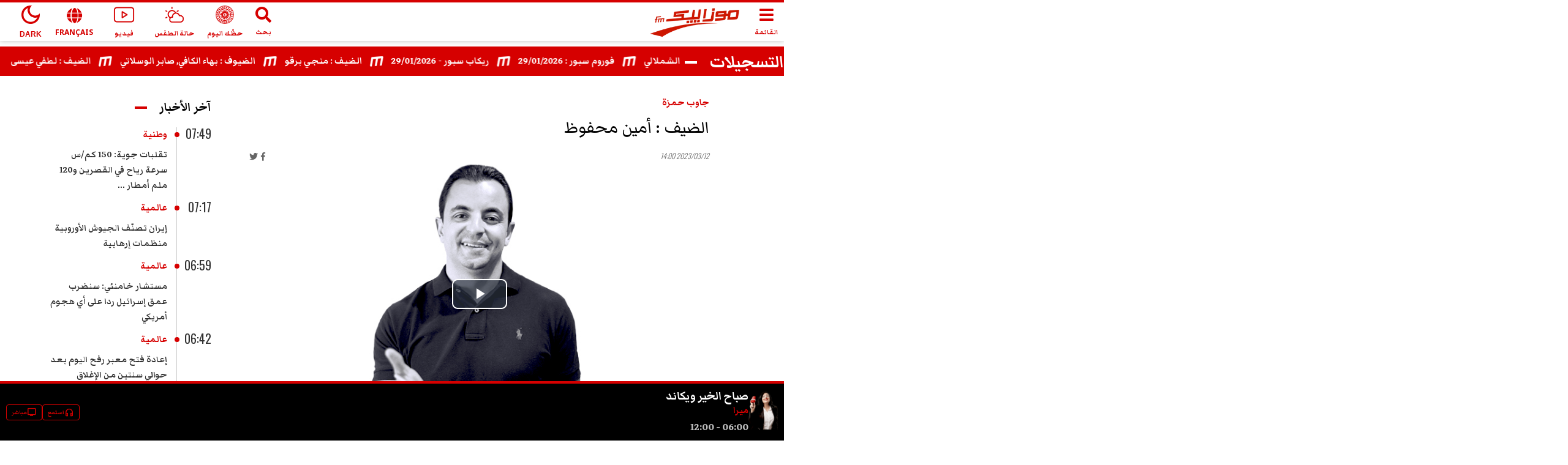

--- FILE ---
content_type: text/html; charset=utf-8
request_url: https://www.mosaiquefm.net/ar/podcast/%D8%AC%D8%A7%D9%88%D8%A8-%D8%AD%D9%85%D8%B2%D8%A9/701813/%D8%A7%D9%84%D8%B6%D9%8A%D9%81-%D8%A3%D9%85%D9%8A%D9%86-%D9%85%D8%AD%D9%81%D9%88%D8%B8
body_size: 6716
content:
<!DOCTYPE html><html dir="rtl" lang="ar"><head><meta charSet="utf-8"/><meta name="viewport" content="width=device-width"/><title>الضيف : أمين محفوظ  | Mosaique FM</title><meta name="robots" content="index,follow"/><meta name="theme-color" content="#d60000"/><link rel="alternate" media="only screen and (max-width: 600px)" href="https://www.mosaiquefm.net/amp/ar/podcast/%25D8%25AC%25D8%25A7%25D9%2588%25D8%25A8-%25D8%25AD%25D9%2585%25D8%25B2%25D8%25A9/701813/%25D8%25A7%25D9%2584%25D8%25B6%25D9%258A%25D9%2581-%25D8%25A3%25D9%2585%25D9%258A%25D9%2586-%25D9%2585%25D8%25AD%25D9%2581%25D9%2588%25D8%25B8"/><meta name="twitter:card" content="summary_large_image"/><meta name="twitter:site" content="@Mosaique FM"/><meta name="twitter:creator" content="@Mosaique FM"/><meta property="fb:app_id" content="4887303034665533"/><meta property="og:title" content="الضيف : أمين محفوظ "/><meta property="og:url" content="https://www.mosaiquefm.net/ar/podcast/%D8%AC%D8%A7%D9%88%D8%A8-%D8%AD%D9%85%D8%B2%D8%A9/701813/%D8%A7%D9%84%D8%B6%D9%8A%D9%81-%D8%A3%D9%85%D9%8A%D9%86-%D9%85%D8%AD%D9%81%D9%88%D8%B8"/><meta property="og:type" content="article"/><meta property="og:image" content="https://content.mosaiquefm.net/uploads/emission/1631975481_media.jpg"/><meta property="og:locale" content="ar"/><meta property="og:site_name" content="Mosaique FM"/><link rel="canonical" href="https://www.mosaiquefm.net/ar/podcast/%25D8%25AC%25D8%25A7%25D9%2588%25D8%25A8-%25D8%25AD%25D9%2585%25D8%25B2%25D8%25A9/701813/%25D8%25A7%25D9%2584%25D8%25B6%25D9%258A%25D9%2581-%25D8%25A3%25D9%2585%25D9%258A%25D9%2586-%25D9%2585%25D8%25AD%25D9%2581%25D9%2588%25D8%25B8"/><meta name="robots" content="max-image-preview:large"/><meta name="twitter:description" content=""/><meta name="twitter:title" content="الضيف : أمين محفوظ "/><meta name="twitter:image" content="https://content.mosaiquefm.net/uploads/emission/1631975481_media.jpg"/><meta name="fb:pages" content="346593403645"/><meta name="facebook-domain-verification" content="wreqx7kjowp0zq90v9y205xtcdk1by"/><link rel="amphtml" href="https://www.mosaiquefm.net/amp/ar/podcast/%D8%AC%D8%A7%D9%88%D8%A8-%D8%AD%D9%85%D8%B2%D8%A9/701813/%D8%A7%D9%84%D8%B6%D9%8A%D9%81-%D8%A3%D9%85%D9%8A%D9%86-%D9%85%D8%AD%D9%81%D9%88%D8%B8"/><script>
        var _paq = window._paq = window._paq || [];
        /* tracker methods like "setCustomDimension" should be called before "trackPageView" */
        _paq.push(['trackPageView']);
        _paq.push(['enableLinkTracking']);
        (function() {
          var u="//matomo.uk.oxa.cloud/";
          _paq.push(['setTrackerUrl', u+'matomo.php']);
          _paq.push(['setSiteId', '2']);
          var d=document, g=d.createElement('script'), s=d.getElementsByTagName('script')[0];
          g.async=true; g.src=u+'matomo.js'; s.parentNode.insertBefore(g,s);
        })()
      </script><script>
        !function(f,b,e,v,n,t,s)
        {if(f.fbq)return;n=f.fbq=function(){n.callMethod?
        n.callMethod.apply(n,arguments):n.queue.push(arguments)};
        if(!f._fbq)f._fbq=n;n.push=n;n.loaded=!0;n.version='2.0';
        n.queue=[];t=b.createElement(e);t.async=!0;
        t.src=v;s=b.getElementsByTagName(e)[0];
        s.parentNode.insertBefore(t,s)}(window, document,'script',
        'https://connect.facebook.net/en_US/fbevents.js');
        fbq('init', '1336921154120505');
        fbq('track', 'PageView');
      </script><script async="" src="https://www.googletagmanager.com/gtag/js?id=G-02SR06BC6H"></script><script>
        window.dataLayer = window.dataLayer || [];
        function gtag(){dataLayer.push(arguments)}
        gtag('js', new Date());
        gtag('config', 'G-02SR06BC6H');
      </script><meta name="next-head-count" content="25"/><link rel="preconnect" href="https://use.fontawesome.com"/><link rel="preconnect" href="https://fonts.googleapis.com"/><link rel="preconnect" href="https://fonts.gstatic.com" crossorigin=""/><link rel="stylesheet" href="https://use.fontawesome.com/releases/v5.8.1/css/all.css"/><meta name="language" content="ar"/><link rel="shortcut icon" href="/favicon.ico"/><script src="//imasdk.googleapis.com/js/sdkloader/ima3.js"></script><link rel="preconnect" href="https://fonts.gstatic.com" crossorigin /><link rel="preload" href="/_next/static/css/6f67886d486c052f.css" as="style"/><link rel="stylesheet" href="/_next/static/css/6f67886d486c052f.css" data-n-g=""/><noscript data-n-css=""></noscript><script defer="" nomodule="" src="/_next/static/chunks/polyfills-c67a75d1b6f99dc8.js"></script><script src="/_next/static/chunks/webpack-f1aa729b6d14995c.js" defer=""></script><script src="/_next/static/chunks/framework-e7b0cc19935701c0.js" defer=""></script><script src="/_next/static/chunks/main-ea89b3f782994f0c.js" defer=""></script><script src="/_next/static/chunks/pages/_app-aee1d3d7cbdadbd7.js" defer=""></script><script src="/_next/static/chunks/75fc9c18-19578c7b07f53632.js" defer=""></script><script src="/_next/static/chunks/8751-70d44bce01ff587e.js" defer=""></script><script src="/_next/static/chunks/pages/podcast/%5Bcategory%5D/%5Bid%5D/%5Bslug%5D-3da31c172b89646b.js" defer=""></script><script src="/_next/static/u21tvru-Dhi1u3jeotC_W/_buildManifest.js" defer=""></script><script src="/_next/static/u21tvru-Dhi1u3jeotC_W/_ssgManifest.js" defer=""></script><style data-href="https://fonts.googleapis.com/css2?family=Material+Symbols+Outlined">@font-face{font-family:'Material Symbols Outlined';font-style:normal;font-weight:400;src:url(https://fonts.gstatic.com/s/materialsymbolsoutlined/v295/kJF1BvYX7BgnkSrUwT8OhrdQw4oELdPIeeII9v6oDMzByHX9rA6RzaxHMPdY43zj-jCxv3fzvRNU22ZXGJpEpjC_1v-p_4MrImHCIJIZrDCvHOel.woff) format('woff')}.material-symbols-outlined{font-family:'Material Symbols Outlined';font-weight:normal;font-style:normal;font-size:24px;line-height:1;letter-spacing:normal;text-transform:none;display:inline-block;white-space:nowrap;word-wrap:normal;direction:ltr;font-feature-settings:'liga'}@font-face{font-family:'Material Symbols Outlined';font-style:normal;font-weight:400;src:url(https://fonts.gstatic.com/s/materialsymbolsoutlined/v295/kJF1BvYX7BgnkSrUwT8OhrdQw4oELdPIeeII9v6oDMzByHX9rA6RzaxHMPdY43zj-jCxv3fzvRNU22ZXGJpEpjC_1v-p_4MrImHCIJIZrDCvHOelbd5zrDAt.woff) format('woff')}.material-symbols-outlined{font-family:'Material Symbols Outlined';font-weight:normal;font-style:normal;font-size:24px;line-height:1;letter-spacing:normal;text-transform:none;display:inline-block;white-space:nowrap;word-wrap:normal;direction:ltr;-webkit-font-feature-settings:'liga';-webkit-font-smoothing:antialiased}</style><style data-href="https://fonts.googleapis.com/css2?family=Markazi+Text:wght@400;500;600;700&family=Oswald:wght@200;300;400;500;600;700&display=swap">@font-face{font-family:'Markazi Text';font-style:normal;font-weight:400;font-display:swap;src:url(https://fonts.gstatic.com/s/markazitext/v28/sykh-ydym6AtQaiEtX7yhqb_rV1k_81ZVYYZtfSQT4A.woff) format('woff')}@font-face{font-family:'Markazi Text';font-style:normal;font-weight:500;font-display:swap;src:url(https://fonts.gstatic.com/s/markazitext/v28/sykh-ydym6AtQaiEtX7yhqb_rV1k_81ZVYYZtcaQT4A.woff) format('woff')}@font-face{font-family:'Markazi Text';font-style:normal;font-weight:600;font-display:swap;src:url(https://fonts.gstatic.com/s/markazitext/v28/sykh-ydym6AtQaiEtX7yhqb_rV1k_81ZVYYZtSqXT4A.woff) format('woff')}@font-face{font-family:'Markazi Text';font-style:normal;font-weight:700;font-display:swap;src:url(https://fonts.gstatic.com/s/markazitext/v28/sykh-ydym6AtQaiEtX7yhqb_rV1k_81ZVYYZtROXT4A.woff) format('woff')}@font-face{font-family:'Oswald';font-style:normal;font-weight:200;font-display:swap;src:url(https://fonts.gstatic.com/s/oswald/v57/TK3_WkUHHAIjg75cFRf3bXL8LICs13FvgUI.woff) format('woff')}@font-face{font-family:'Oswald';font-style:normal;font-weight:300;font-display:swap;src:url(https://fonts.gstatic.com/s/oswald/v57/TK3_WkUHHAIjg75cFRf3bXL8LICs169vgUI.woff) format('woff')}@font-face{font-family:'Oswald';font-style:normal;font-weight:400;font-display:swap;src:url(https://fonts.gstatic.com/s/oswald/v57/TK3_WkUHHAIjg75cFRf3bXL8LICs1_FvgUI.woff) format('woff')}@font-face{font-family:'Oswald';font-style:normal;font-weight:500;font-display:swap;src:url(https://fonts.gstatic.com/s/oswald/v57/TK3_WkUHHAIjg75cFRf3bXL8LICs18NvgUI.woff) format('woff')}@font-face{font-family:'Oswald';font-style:normal;font-weight:600;font-display:swap;src:url(https://fonts.gstatic.com/s/oswald/v57/TK3_WkUHHAIjg75cFRf3bXL8LICs1y9ogUI.woff) format('woff')}@font-face{font-family:'Oswald';font-style:normal;font-weight:700;font-display:swap;src:url(https://fonts.gstatic.com/s/oswald/v57/TK3_WkUHHAIjg75cFRf3bXL8LICs1xZogUI.woff) format('woff')}@font-face{font-family:'Markazi Text';font-style:normal;font-weight:400;font-display:swap;src:url(https://fonts.gstatic.com/s/markazitext/v28/syk0-ydym6AtQaiEtX7yhqbVpHWVBVLqUqsY.woff2) format('woff2');unicode-range:U+0600-06FF,U+0750-077F,U+0870-088E,U+0890-0891,U+0897-08E1,U+08E3-08FF,U+200C-200E,U+2010-2011,U+204F,U+2E41,U+FB50-FDFF,U+FE70-FE74,U+FE76-FEFC,U+102E0-102FB,U+10E60-10E7E,U+10EC2-10EC4,U+10EFC-10EFF,U+1EE00-1EE03,U+1EE05-1EE1F,U+1EE21-1EE22,U+1EE24,U+1EE27,U+1EE29-1EE32,U+1EE34-1EE37,U+1EE39,U+1EE3B,U+1EE42,U+1EE47,U+1EE49,U+1EE4B,U+1EE4D-1EE4F,U+1EE51-1EE52,U+1EE54,U+1EE57,U+1EE59,U+1EE5B,U+1EE5D,U+1EE5F,U+1EE61-1EE62,U+1EE64,U+1EE67-1EE6A,U+1EE6C-1EE72,U+1EE74-1EE77,U+1EE79-1EE7C,U+1EE7E,U+1EE80-1EE89,U+1EE8B-1EE9B,U+1EEA1-1EEA3,U+1EEA5-1EEA9,U+1EEAB-1EEBB,U+1EEF0-1EEF1}@font-face{font-family:'Markazi Text';font-style:normal;font-weight:400;font-display:swap;src:url(https://fonts.gstatic.com/s/markazitext/v28/syk0-ydym6AtQaiEtX7yhqbVrnWVBVLqUqsY.woff2) format('woff2');unicode-range:U+0102-0103,U+0110-0111,U+0128-0129,U+0168-0169,U+01A0-01A1,U+01AF-01B0,U+0300-0301,U+0303-0304,U+0308-0309,U+0323,U+0329,U+1EA0-1EF9,U+20AB}@font-face{font-family:'Markazi Text';font-style:normal;font-weight:400;font-display:swap;src:url(https://fonts.gstatic.com/s/markazitext/v28/syk0-ydym6AtQaiEtX7yhqbVr3WVBVLqUqsY.woff2) format('woff2');unicode-range:U+0100-02BA,U+02BD-02C5,U+02C7-02CC,U+02CE-02D7,U+02DD-02FF,U+0304,U+0308,U+0329,U+1D00-1DBF,U+1E00-1E9F,U+1EF2-1EFF,U+2020,U+20A0-20AB,U+20AD-20C0,U+2113,U+2C60-2C7F,U+A720-A7FF}@font-face{font-family:'Markazi Text';font-style:normal;font-weight:400;font-display:swap;src:url(https://fonts.gstatic.com/s/markazitext/v28/syk0-ydym6AtQaiEtX7yhqbVoXWVBVLqUg.woff2) format('woff2');unicode-range:U+0000-00FF,U+0131,U+0152-0153,U+02BB-02BC,U+02C6,U+02DA,U+02DC,U+0304,U+0308,U+0329,U+2000-206F,U+20AC,U+2122,U+2191,U+2193,U+2212,U+2215,U+FEFF,U+FFFD}@font-face{font-family:'Markazi Text';font-style:normal;font-weight:500;font-display:swap;src:url(https://fonts.gstatic.com/s/markazitext/v28/syk0-ydym6AtQaiEtX7yhqbVpHWVBVLqUqsY.woff2) format('woff2');unicode-range:U+0600-06FF,U+0750-077F,U+0870-088E,U+0890-0891,U+0897-08E1,U+08E3-08FF,U+200C-200E,U+2010-2011,U+204F,U+2E41,U+FB50-FDFF,U+FE70-FE74,U+FE76-FEFC,U+102E0-102FB,U+10E60-10E7E,U+10EC2-10EC4,U+10EFC-10EFF,U+1EE00-1EE03,U+1EE05-1EE1F,U+1EE21-1EE22,U+1EE24,U+1EE27,U+1EE29-1EE32,U+1EE34-1EE37,U+1EE39,U+1EE3B,U+1EE42,U+1EE47,U+1EE49,U+1EE4B,U+1EE4D-1EE4F,U+1EE51-1EE52,U+1EE54,U+1EE57,U+1EE59,U+1EE5B,U+1EE5D,U+1EE5F,U+1EE61-1EE62,U+1EE64,U+1EE67-1EE6A,U+1EE6C-1EE72,U+1EE74-1EE77,U+1EE79-1EE7C,U+1EE7E,U+1EE80-1EE89,U+1EE8B-1EE9B,U+1EEA1-1EEA3,U+1EEA5-1EEA9,U+1EEAB-1EEBB,U+1EEF0-1EEF1}@font-face{font-family:'Markazi Text';font-style:normal;font-weight:500;font-display:swap;src:url(https://fonts.gstatic.com/s/markazitext/v28/syk0-ydym6AtQaiEtX7yhqbVrnWVBVLqUqsY.woff2) format('woff2');unicode-range:U+0102-0103,U+0110-0111,U+0128-0129,U+0168-0169,U+01A0-01A1,U+01AF-01B0,U+0300-0301,U+0303-0304,U+0308-0309,U+0323,U+0329,U+1EA0-1EF9,U+20AB}@font-face{font-family:'Markazi Text';font-style:normal;font-weight:500;font-display:swap;src:url(https://fonts.gstatic.com/s/markazitext/v28/syk0-ydym6AtQaiEtX7yhqbVr3WVBVLqUqsY.woff2) format('woff2');unicode-range:U+0100-02BA,U+02BD-02C5,U+02C7-02CC,U+02CE-02D7,U+02DD-02FF,U+0304,U+0308,U+0329,U+1D00-1DBF,U+1E00-1E9F,U+1EF2-1EFF,U+2020,U+20A0-20AB,U+20AD-20C0,U+2113,U+2C60-2C7F,U+A720-A7FF}@font-face{font-family:'Markazi Text';font-style:normal;font-weight:500;font-display:swap;src:url(https://fonts.gstatic.com/s/markazitext/v28/syk0-ydym6AtQaiEtX7yhqbVoXWVBVLqUg.woff2) format('woff2');unicode-range:U+0000-00FF,U+0131,U+0152-0153,U+02BB-02BC,U+02C6,U+02DA,U+02DC,U+0304,U+0308,U+0329,U+2000-206F,U+20AC,U+2122,U+2191,U+2193,U+2212,U+2215,U+FEFF,U+FFFD}@font-face{font-family:'Markazi Text';font-style:normal;font-weight:600;font-display:swap;src:url(https://fonts.gstatic.com/s/markazitext/v28/syk0-ydym6AtQaiEtX7yhqbVpHWVBVLqUqsY.woff2) format('woff2');unicode-range:U+0600-06FF,U+0750-077F,U+0870-088E,U+0890-0891,U+0897-08E1,U+08E3-08FF,U+200C-200E,U+2010-2011,U+204F,U+2E41,U+FB50-FDFF,U+FE70-FE74,U+FE76-FEFC,U+102E0-102FB,U+10E60-10E7E,U+10EC2-10EC4,U+10EFC-10EFF,U+1EE00-1EE03,U+1EE05-1EE1F,U+1EE21-1EE22,U+1EE24,U+1EE27,U+1EE29-1EE32,U+1EE34-1EE37,U+1EE39,U+1EE3B,U+1EE42,U+1EE47,U+1EE49,U+1EE4B,U+1EE4D-1EE4F,U+1EE51-1EE52,U+1EE54,U+1EE57,U+1EE59,U+1EE5B,U+1EE5D,U+1EE5F,U+1EE61-1EE62,U+1EE64,U+1EE67-1EE6A,U+1EE6C-1EE72,U+1EE74-1EE77,U+1EE79-1EE7C,U+1EE7E,U+1EE80-1EE89,U+1EE8B-1EE9B,U+1EEA1-1EEA3,U+1EEA5-1EEA9,U+1EEAB-1EEBB,U+1EEF0-1EEF1}@font-face{font-family:'Markazi Text';font-style:normal;font-weight:600;font-display:swap;src:url(https://fonts.gstatic.com/s/markazitext/v28/syk0-ydym6AtQaiEtX7yhqbVrnWVBVLqUqsY.woff2) format('woff2');unicode-range:U+0102-0103,U+0110-0111,U+0128-0129,U+0168-0169,U+01A0-01A1,U+01AF-01B0,U+0300-0301,U+0303-0304,U+0308-0309,U+0323,U+0329,U+1EA0-1EF9,U+20AB}@font-face{font-family:'Markazi Text';font-style:normal;font-weight:600;font-display:swap;src:url(https://fonts.gstatic.com/s/markazitext/v28/syk0-ydym6AtQaiEtX7yhqbVr3WVBVLqUqsY.woff2) format('woff2');unicode-range:U+0100-02BA,U+02BD-02C5,U+02C7-02CC,U+02CE-02D7,U+02DD-02FF,U+0304,U+0308,U+0329,U+1D00-1DBF,U+1E00-1E9F,U+1EF2-1EFF,U+2020,U+20A0-20AB,U+20AD-20C0,U+2113,U+2C60-2C7F,U+A720-A7FF}@font-face{font-family:'Markazi Text';font-style:normal;font-weight:600;font-display:swap;src:url(https://fonts.gstatic.com/s/markazitext/v28/syk0-ydym6AtQaiEtX7yhqbVoXWVBVLqUg.woff2) format('woff2');unicode-range:U+0000-00FF,U+0131,U+0152-0153,U+02BB-02BC,U+02C6,U+02DA,U+02DC,U+0304,U+0308,U+0329,U+2000-206F,U+20AC,U+2122,U+2191,U+2193,U+2212,U+2215,U+FEFF,U+FFFD}@font-face{font-family:'Markazi Text';font-style:normal;font-weight:700;font-display:swap;src:url(https://fonts.gstatic.com/s/markazitext/v28/syk0-ydym6AtQaiEtX7yhqbVpHWVBVLqUqsY.woff2) format('woff2');unicode-range:U+0600-06FF,U+0750-077F,U+0870-088E,U+0890-0891,U+0897-08E1,U+08E3-08FF,U+200C-200E,U+2010-2011,U+204F,U+2E41,U+FB50-FDFF,U+FE70-FE74,U+FE76-FEFC,U+102E0-102FB,U+10E60-10E7E,U+10EC2-10EC4,U+10EFC-10EFF,U+1EE00-1EE03,U+1EE05-1EE1F,U+1EE21-1EE22,U+1EE24,U+1EE27,U+1EE29-1EE32,U+1EE34-1EE37,U+1EE39,U+1EE3B,U+1EE42,U+1EE47,U+1EE49,U+1EE4B,U+1EE4D-1EE4F,U+1EE51-1EE52,U+1EE54,U+1EE57,U+1EE59,U+1EE5B,U+1EE5D,U+1EE5F,U+1EE61-1EE62,U+1EE64,U+1EE67-1EE6A,U+1EE6C-1EE72,U+1EE74-1EE77,U+1EE79-1EE7C,U+1EE7E,U+1EE80-1EE89,U+1EE8B-1EE9B,U+1EEA1-1EEA3,U+1EEA5-1EEA9,U+1EEAB-1EEBB,U+1EEF0-1EEF1}@font-face{font-family:'Markazi Text';font-style:normal;font-weight:700;font-display:swap;src:url(https://fonts.gstatic.com/s/markazitext/v28/syk0-ydym6AtQaiEtX7yhqbVrnWVBVLqUqsY.woff2) format('woff2');unicode-range:U+0102-0103,U+0110-0111,U+0128-0129,U+0168-0169,U+01A0-01A1,U+01AF-01B0,U+0300-0301,U+0303-0304,U+0308-0309,U+0323,U+0329,U+1EA0-1EF9,U+20AB}@font-face{font-family:'Markazi Text';font-style:normal;font-weight:700;font-display:swap;src:url(https://fonts.gstatic.com/s/markazitext/v28/syk0-ydym6AtQaiEtX7yhqbVr3WVBVLqUqsY.woff2) format('woff2');unicode-range:U+0100-02BA,U+02BD-02C5,U+02C7-02CC,U+02CE-02D7,U+02DD-02FF,U+0304,U+0308,U+0329,U+1D00-1DBF,U+1E00-1E9F,U+1EF2-1EFF,U+2020,U+20A0-20AB,U+20AD-20C0,U+2113,U+2C60-2C7F,U+A720-A7FF}@font-face{font-family:'Markazi Text';font-style:normal;font-weight:700;font-display:swap;src:url(https://fonts.gstatic.com/s/markazitext/v28/syk0-ydym6AtQaiEtX7yhqbVoXWVBVLqUg.woff2) format('woff2');unicode-range:U+0000-00FF,U+0131,U+0152-0153,U+02BB-02BC,U+02C6,U+02DA,U+02DC,U+0304,U+0308,U+0329,U+2000-206F,U+20AC,U+2122,U+2191,U+2193,U+2212,U+2215,U+FEFF,U+FFFD}@font-face{font-family:'Oswald';font-style:normal;font-weight:200;font-display:swap;src:url(https://fonts.gstatic.com/s/oswald/v57/TK3iWkUHHAIjg752FD8Gl-1PK62t.woff2) format('woff2');unicode-range:U+0460-052F,U+1C80-1C8A,U+20B4,U+2DE0-2DFF,U+A640-A69F,U+FE2E-FE2F}@font-face{font-family:'Oswald';font-style:normal;font-weight:200;font-display:swap;src:url(https://fonts.gstatic.com/s/oswald/v57/TK3iWkUHHAIjg752HT8Gl-1PK62t.woff2) format('woff2');unicode-range:U+0301,U+0400-045F,U+0490-0491,U+04B0-04B1,U+2116}@font-face{font-family:'Oswald';font-style:normal;font-weight:200;font-display:swap;src:url(https://fonts.gstatic.com/s/oswald/v57/TK3iWkUHHAIjg752Fj8Gl-1PK62t.woff2) format('woff2');unicode-range:U+0102-0103,U+0110-0111,U+0128-0129,U+0168-0169,U+01A0-01A1,U+01AF-01B0,U+0300-0301,U+0303-0304,U+0308-0309,U+0323,U+0329,U+1EA0-1EF9,U+20AB}@font-face{font-family:'Oswald';font-style:normal;font-weight:200;font-display:swap;src:url(https://fonts.gstatic.com/s/oswald/v57/TK3iWkUHHAIjg752Fz8Gl-1PK62t.woff2) format('woff2');unicode-range:U+0100-02BA,U+02BD-02C5,U+02C7-02CC,U+02CE-02D7,U+02DD-02FF,U+0304,U+0308,U+0329,U+1D00-1DBF,U+1E00-1E9F,U+1EF2-1EFF,U+2020,U+20A0-20AB,U+20AD-20C0,U+2113,U+2C60-2C7F,U+A720-A7FF}@font-face{font-family:'Oswald';font-style:normal;font-weight:200;font-display:swap;src:url(https://fonts.gstatic.com/s/oswald/v57/TK3iWkUHHAIjg752GT8Gl-1PKw.woff2) format('woff2');unicode-range:U+0000-00FF,U+0131,U+0152-0153,U+02BB-02BC,U+02C6,U+02DA,U+02DC,U+0304,U+0308,U+0329,U+2000-206F,U+20AC,U+2122,U+2191,U+2193,U+2212,U+2215,U+FEFF,U+FFFD}@font-face{font-family:'Oswald';font-style:normal;font-weight:300;font-display:swap;src:url(https://fonts.gstatic.com/s/oswald/v57/TK3iWkUHHAIjg752FD8Gl-1PK62t.woff2) format('woff2');unicode-range:U+0460-052F,U+1C80-1C8A,U+20B4,U+2DE0-2DFF,U+A640-A69F,U+FE2E-FE2F}@font-face{font-family:'Oswald';font-style:normal;font-weight:300;font-display:swap;src:url(https://fonts.gstatic.com/s/oswald/v57/TK3iWkUHHAIjg752HT8Gl-1PK62t.woff2) format('woff2');unicode-range:U+0301,U+0400-045F,U+0490-0491,U+04B0-04B1,U+2116}@font-face{font-family:'Oswald';font-style:normal;font-weight:300;font-display:swap;src:url(https://fonts.gstatic.com/s/oswald/v57/TK3iWkUHHAIjg752Fj8Gl-1PK62t.woff2) format('woff2');unicode-range:U+0102-0103,U+0110-0111,U+0128-0129,U+0168-0169,U+01A0-01A1,U+01AF-01B0,U+0300-0301,U+0303-0304,U+0308-0309,U+0323,U+0329,U+1EA0-1EF9,U+20AB}@font-face{font-family:'Oswald';font-style:normal;font-weight:300;font-display:swap;src:url(https://fonts.gstatic.com/s/oswald/v57/TK3iWkUHHAIjg752Fz8Gl-1PK62t.woff2) format('woff2');unicode-range:U+0100-02BA,U+02BD-02C5,U+02C7-02CC,U+02CE-02D7,U+02DD-02FF,U+0304,U+0308,U+0329,U+1D00-1DBF,U+1E00-1E9F,U+1EF2-1EFF,U+2020,U+20A0-20AB,U+20AD-20C0,U+2113,U+2C60-2C7F,U+A720-A7FF}@font-face{font-family:'Oswald';font-style:normal;font-weight:300;font-display:swap;src:url(https://fonts.gstatic.com/s/oswald/v57/TK3iWkUHHAIjg752GT8Gl-1PKw.woff2) format('woff2');unicode-range:U+0000-00FF,U+0131,U+0152-0153,U+02BB-02BC,U+02C6,U+02DA,U+02DC,U+0304,U+0308,U+0329,U+2000-206F,U+20AC,U+2122,U+2191,U+2193,U+2212,U+2215,U+FEFF,U+FFFD}@font-face{font-family:'Oswald';font-style:normal;font-weight:400;font-display:swap;src:url(https://fonts.gstatic.com/s/oswald/v57/TK3iWkUHHAIjg752FD8Gl-1PK62t.woff2) format('woff2');unicode-range:U+0460-052F,U+1C80-1C8A,U+20B4,U+2DE0-2DFF,U+A640-A69F,U+FE2E-FE2F}@font-face{font-family:'Oswald';font-style:normal;font-weight:400;font-display:swap;src:url(https://fonts.gstatic.com/s/oswald/v57/TK3iWkUHHAIjg752HT8Gl-1PK62t.woff2) format('woff2');unicode-range:U+0301,U+0400-045F,U+0490-0491,U+04B0-04B1,U+2116}@font-face{font-family:'Oswald';font-style:normal;font-weight:400;font-display:swap;src:url(https://fonts.gstatic.com/s/oswald/v57/TK3iWkUHHAIjg752Fj8Gl-1PK62t.woff2) format('woff2');unicode-range:U+0102-0103,U+0110-0111,U+0128-0129,U+0168-0169,U+01A0-01A1,U+01AF-01B0,U+0300-0301,U+0303-0304,U+0308-0309,U+0323,U+0329,U+1EA0-1EF9,U+20AB}@font-face{font-family:'Oswald';font-style:normal;font-weight:400;font-display:swap;src:url(https://fonts.gstatic.com/s/oswald/v57/TK3iWkUHHAIjg752Fz8Gl-1PK62t.woff2) format('woff2');unicode-range:U+0100-02BA,U+02BD-02C5,U+02C7-02CC,U+02CE-02D7,U+02DD-02FF,U+0304,U+0308,U+0329,U+1D00-1DBF,U+1E00-1E9F,U+1EF2-1EFF,U+2020,U+20A0-20AB,U+20AD-20C0,U+2113,U+2C60-2C7F,U+A720-A7FF}@font-face{font-family:'Oswald';font-style:normal;font-weight:400;font-display:swap;src:url(https://fonts.gstatic.com/s/oswald/v57/TK3iWkUHHAIjg752GT8Gl-1PKw.woff2) format('woff2');unicode-range:U+0000-00FF,U+0131,U+0152-0153,U+02BB-02BC,U+02C6,U+02DA,U+02DC,U+0304,U+0308,U+0329,U+2000-206F,U+20AC,U+2122,U+2191,U+2193,U+2212,U+2215,U+FEFF,U+FFFD}@font-face{font-family:'Oswald';font-style:normal;font-weight:500;font-display:swap;src:url(https://fonts.gstatic.com/s/oswald/v57/TK3iWkUHHAIjg752FD8Gl-1PK62t.woff2) format('woff2');unicode-range:U+0460-052F,U+1C80-1C8A,U+20B4,U+2DE0-2DFF,U+A640-A69F,U+FE2E-FE2F}@font-face{font-family:'Oswald';font-style:normal;font-weight:500;font-display:swap;src:url(https://fonts.gstatic.com/s/oswald/v57/TK3iWkUHHAIjg752HT8Gl-1PK62t.woff2) format('woff2');unicode-range:U+0301,U+0400-045F,U+0490-0491,U+04B0-04B1,U+2116}@font-face{font-family:'Oswald';font-style:normal;font-weight:500;font-display:swap;src:url(https://fonts.gstatic.com/s/oswald/v57/TK3iWkUHHAIjg752Fj8Gl-1PK62t.woff2) format('woff2');unicode-range:U+0102-0103,U+0110-0111,U+0128-0129,U+0168-0169,U+01A0-01A1,U+01AF-01B0,U+0300-0301,U+0303-0304,U+0308-0309,U+0323,U+0329,U+1EA0-1EF9,U+20AB}@font-face{font-family:'Oswald';font-style:normal;font-weight:500;font-display:swap;src:url(https://fonts.gstatic.com/s/oswald/v57/TK3iWkUHHAIjg752Fz8Gl-1PK62t.woff2) format('woff2');unicode-range:U+0100-02BA,U+02BD-02C5,U+02C7-02CC,U+02CE-02D7,U+02DD-02FF,U+0304,U+0308,U+0329,U+1D00-1DBF,U+1E00-1E9F,U+1EF2-1EFF,U+2020,U+20A0-20AB,U+20AD-20C0,U+2113,U+2C60-2C7F,U+A720-A7FF}@font-face{font-family:'Oswald';font-style:normal;font-weight:500;font-display:swap;src:url(https://fonts.gstatic.com/s/oswald/v57/TK3iWkUHHAIjg752GT8Gl-1PKw.woff2) format('woff2');unicode-range:U+0000-00FF,U+0131,U+0152-0153,U+02BB-02BC,U+02C6,U+02DA,U+02DC,U+0304,U+0308,U+0329,U+2000-206F,U+20AC,U+2122,U+2191,U+2193,U+2212,U+2215,U+FEFF,U+FFFD}@font-face{font-family:'Oswald';font-style:normal;font-weight:600;font-display:swap;src:url(https://fonts.gstatic.com/s/oswald/v57/TK3iWkUHHAIjg752FD8Gl-1PK62t.woff2) format('woff2');unicode-range:U+0460-052F,U+1C80-1C8A,U+20B4,U+2DE0-2DFF,U+A640-A69F,U+FE2E-FE2F}@font-face{font-family:'Oswald';font-style:normal;font-weight:600;font-display:swap;src:url(https://fonts.gstatic.com/s/oswald/v57/TK3iWkUHHAIjg752HT8Gl-1PK62t.woff2) format('woff2');unicode-range:U+0301,U+0400-045F,U+0490-0491,U+04B0-04B1,U+2116}@font-face{font-family:'Oswald';font-style:normal;font-weight:600;font-display:swap;src:url(https://fonts.gstatic.com/s/oswald/v57/TK3iWkUHHAIjg752Fj8Gl-1PK62t.woff2) format('woff2');unicode-range:U+0102-0103,U+0110-0111,U+0128-0129,U+0168-0169,U+01A0-01A1,U+01AF-01B0,U+0300-0301,U+0303-0304,U+0308-0309,U+0323,U+0329,U+1EA0-1EF9,U+20AB}@font-face{font-family:'Oswald';font-style:normal;font-weight:600;font-display:swap;src:url(https://fonts.gstatic.com/s/oswald/v57/TK3iWkUHHAIjg752Fz8Gl-1PK62t.woff2) format('woff2');unicode-range:U+0100-02BA,U+02BD-02C5,U+02C7-02CC,U+02CE-02D7,U+02DD-02FF,U+0304,U+0308,U+0329,U+1D00-1DBF,U+1E00-1E9F,U+1EF2-1EFF,U+2020,U+20A0-20AB,U+20AD-20C0,U+2113,U+2C60-2C7F,U+A720-A7FF}@font-face{font-family:'Oswald';font-style:normal;font-weight:600;font-display:swap;src:url(https://fonts.gstatic.com/s/oswald/v57/TK3iWkUHHAIjg752GT8Gl-1PKw.woff2) format('woff2');unicode-range:U+0000-00FF,U+0131,U+0152-0153,U+02BB-02BC,U+02C6,U+02DA,U+02DC,U+0304,U+0308,U+0329,U+2000-206F,U+20AC,U+2122,U+2191,U+2193,U+2212,U+2215,U+FEFF,U+FFFD}@font-face{font-family:'Oswald';font-style:normal;font-weight:700;font-display:swap;src:url(https://fonts.gstatic.com/s/oswald/v57/TK3iWkUHHAIjg752FD8Gl-1PK62t.woff2) format('woff2');unicode-range:U+0460-052F,U+1C80-1C8A,U+20B4,U+2DE0-2DFF,U+A640-A69F,U+FE2E-FE2F}@font-face{font-family:'Oswald';font-style:normal;font-weight:700;font-display:swap;src:url(https://fonts.gstatic.com/s/oswald/v57/TK3iWkUHHAIjg752HT8Gl-1PK62t.woff2) format('woff2');unicode-range:U+0301,U+0400-045F,U+0490-0491,U+04B0-04B1,U+2116}@font-face{font-family:'Oswald';font-style:normal;font-weight:700;font-display:swap;src:url(https://fonts.gstatic.com/s/oswald/v57/TK3iWkUHHAIjg752Fj8Gl-1PK62t.woff2) format('woff2');unicode-range:U+0102-0103,U+0110-0111,U+0128-0129,U+0168-0169,U+01A0-01A1,U+01AF-01B0,U+0300-0301,U+0303-0304,U+0308-0309,U+0323,U+0329,U+1EA0-1EF9,U+20AB}@font-face{font-family:'Oswald';font-style:normal;font-weight:700;font-display:swap;src:url(https://fonts.gstatic.com/s/oswald/v57/TK3iWkUHHAIjg752Fz8Gl-1PK62t.woff2) format('woff2');unicode-range:U+0100-02BA,U+02BD-02C5,U+02C7-02CC,U+02CE-02D7,U+02DD-02FF,U+0304,U+0308,U+0329,U+1D00-1DBF,U+1E00-1E9F,U+1EF2-1EFF,U+2020,U+20A0-20AB,U+20AD-20C0,U+2113,U+2C60-2C7F,U+A720-A7FF}@font-face{font-family:'Oswald';font-style:normal;font-weight:700;font-display:swap;src:url(https://fonts.gstatic.com/s/oswald/v57/TK3iWkUHHAIjg752GT8Gl-1PKw.woff2) format('woff2');unicode-range:U+0000-00FF,U+0131,U+0152-0153,U+02BB-02BC,U+02C6,U+02DA,U+02DC,U+0304,U+0308,U+0329,U+2000-206F,U+20AC,U+2122,U+2191,U+2193,U+2212,U+2215,U+FEFF,U+FFFD}</style></head><body class="ar"><div id="__next"><noscript><img height='1' width='1' style="display:none" src="https://www.facebook.com/tr?id=1336921154120505&ev=PageView&noscript=1" /></noscript><div class="ar"><main><div class="ads adsMega"><div class="container"><div id="div-gpt-ad-1427365914458-0" class="" style="width:1000px;height:300px"></div></div></div><section><div class="container"><div class="row"><div class="col-lg-9"><div class="item"><article class="article"></article></div><div class="ads adsMiddle"><div id="div-gpt-ad-1612427494741-0" class=""></div></div><div class="box similars"><div class="row"><div class="col-xl-3 col-md-4 col-6"></div><div class="col-xl-3 col-md-4 col-6"></div><div class="col-xl-3 col-md-4 col-6"></div><div class="col-xl-3 col-md-4 col-6"></div><div class="col-xl-3 col-md-4 col-6"></div><div class="col-xl-3 col-md-4 col-6"></div><div class="col-xl-3 col-md-4 col-6"></div><div class="col-xl-3 col-md-4 col-6"></div></div></div></div><div class="col-lg-3 hidden-md sideBar"><div class="ads adsPave adsBox"><div class="adsContent"><div id="div-gpt-ad-1427365951148-0" class=""></div></div></div></div></div></div></section></main></div></div><script id="__NEXT_DATA__" type="application/json">{"props":{"pageProps":{"pagedata":{"seo":{"type":"article","title":"الضيف : أمين محفوظ ","description":"","image":"https://content.mosaiquefm.net/uploads/emission/1631975481_media.jpg","link":"/ar/podcast/%D8%AC%D8%A7%D9%88%D8%A8-%D8%AD%D9%85%D8%B2%D8%A9/701813/%D8%A7%D9%84%D8%B6%D9%8A%D9%81-%D8%A3%D9%85%D9%8A%D9%86-%D9%85%D8%AD%D9%81%D9%88%D8%B8"},"podcast":{"title":"الضيف : أمين محفوظ ","description":"","image":"https://content.mosaiquefm.net/uploads/emission/1631975481_media.jpg","alt":null,"media":"https://content.mosaiquefm.net/uploads/media/media/167862854112_media.mp3","startPublish":{"date":"2023-03-12 14:00:00.000000","timezone_type":3,"timezone":"Africa/Tunis"},"link":"/ar/podcast/%D8%AC%D8%A7%D9%88%D8%A8-%D8%AD%D9%85%D8%B2%D8%A9/701813/%D8%A7%D9%84%D8%B6%D9%8A%D9%81-%D8%A3%D9%85%D9%8A%D9%86-%D9%85%D8%AD%D9%81%D9%88%D8%B8","emission":{"label":"جاوب حمزة ","link":"/ar/podcasts/%D8%AC%D8%A7%D9%88%D8%A8-%D8%AD%D9%85%D8%B2%D8%A9/335"}},"similars":[{"eslug":"جاوب-حمزة","eimage":"1631975481_media.jpg","hslug":null,"id":717200,"title":"الضيف : جليلة بكار","slug":"الضيف-جليلة-بكار","seoAlt":null,"image":"https://content.mosaiquefm.net/uploads/emission/1631975481_media.jpg","startPublish":{"date":"2023-06-25 14:00:00.000000","timezone_type":3,"timezone":"Africa/Tunis"},"link":"/ar/podcast/%D8%AC%D8%A7%D9%88%D8%A8-%D8%AD%D9%85%D8%B2%D8%A9/717200/%D8%A7%D9%84%D8%B6%D9%8A%D9%81-%D8%AC%D9%84%D9%8A%D9%84%D8%A9-%D8%A8%D9%83%D8%A7%D8%B1"},{"eslug":"جاوب-حمزة","eimage":"1631975481_media.jpg","hslug":null,"id":715343,"title":"الضيف : عياض بن عاشور","slug":"الضيف-عياض-بن-عاشور","seoAlt":null,"image":"https://content.mosaiquefm.net/uploads/emission/1631975481_media.jpg","startPublish":{"date":"2023-06-11 14:00:00.000000","timezone_type":3,"timezone":"Africa/Tunis"},"link":"/ar/podcast/%D8%AC%D8%A7%D9%88%D8%A8-%D8%AD%D9%85%D8%B2%D8%A9/715343/%D8%A7%D9%84%D8%B6%D9%8A%D9%81-%D8%B9%D9%8A%D8%A7%D8%B6-%D8%A8%D9%86-%D8%B9%D8%A7%D8%B4%D9%88%D8%B1"},{"eslug":"جاوب-حمزة","eimage":"1631975481_media.jpg","hslug":null,"id":714263,"title":"الضيف : عبد الجليل بوقرة","slug":"الضيف-عبد-الجليل-بوقرة","seoAlt":null,"image":"https://content.mosaiquefm.net/uploads/emission/1631975481_media.jpg","startPublish":{"date":"2023-06-04 14:00:00.000000","timezone_type":3,"timezone":"Africa/Tunis"},"link":"/ar/podcast/%D8%AC%D8%A7%D9%88%D8%A8-%D8%AD%D9%85%D8%B2%D8%A9/714263/%D8%A7%D9%84%D8%B6%D9%8A%D9%81-%D8%B9%D8%A8%D8%AF-%D8%A7%D9%84%D8%AC%D9%84%D9%8A%D9%84-%D8%A8%D9%88%D9%82%D8%B1%D8%A9"},{"eslug":"جاوب-حمزة","eimage":"1631975481_media.jpg","hslug":null,"id":713111,"title":"الضيف: سليم اللغماني","slug":"الضيف-سليم-اللغماني","seoAlt":null,"image":"https://content.mosaiquefm.net/uploads/emission/1631975481_media.jpg","startPublish":{"date":"2023-05-28 14:00:00.000000","timezone_type":3,"timezone":"Africa/Tunis"},"link":"/ar/podcast/%D8%AC%D8%A7%D9%88%D8%A8-%D8%AD%D9%85%D8%B2%D8%A9/713111/%D8%A7%D9%84%D8%B6%D9%8A%D9%81-%D8%B3%D9%84%D9%8A%D9%85-%D8%A7%D9%84%D9%84%D8%BA%D9%85%D8%A7%D9%86%D9%8A"},{"eslug":"جاوب-حمزة","eimage":"1631975481_media.jpg","hslug":null,"id":711887,"title":"الضيف : حسين العباسي","slug":"الضيف-حسين-العباسي","seoAlt":null,"image":"https://content.mosaiquefm.net/uploads/emission/1631975481_media.jpg","startPublish":{"date":"2023-05-21 14:00:00.000000","timezone_type":3,"timezone":"Africa/Tunis"},"link":"/ar/podcast/%D8%AC%D8%A7%D9%88%D8%A8-%D8%AD%D9%85%D8%B2%D8%A9/711887/%D8%A7%D9%84%D8%B6%D9%8A%D9%81-%D8%AD%D8%B3%D9%8A%D9%86-%D8%A7%D9%84%D8%B9%D8%A8%D8%A7%D8%B3%D9%8A"},{"eslug":"جاوب-حمزة","eimage":"1631975481_media.jpg","hslug":null,"id":711146,"title":"الضيف : بوجمعة الرميلي","slug":"الضيف-بوجمعة-الرميلي","seoAlt":null,"image":"https://content.mosaiquefm.net/uploads/emission/1631975481_media.jpg","startPublish":{"date":"2023-05-14 14:00:00.000000","timezone_type":3,"timezone":"Africa/Tunis"},"link":"/ar/podcast/%D8%AC%D8%A7%D9%88%D8%A8-%D8%AD%D9%85%D8%B2%D8%A9/711146/%D8%A7%D9%84%D8%B6%D9%8A%D9%81-%D8%A8%D9%88%D8%AC%D9%85%D8%B9%D8%A9-%D8%A7%D9%84%D8%B1%D9%85%D9%8A%D9%84%D9%8A"},{"eslug":"جاوب-حمزة","eimage":"1631975481_media.jpg","hslug":null,"id":710171,"title":"الضيف : نادر الحمامي","slug":"الضيف-نادر-الحمامي","seoAlt":null,"image":"https://content.mosaiquefm.net/uploads/emission/1631975481_media.jpg","startPublish":{"date":"2023-05-07 14:00:00.000000","timezone_type":3,"timezone":"Africa/Tunis"},"link":"/ar/podcast/%D8%AC%D8%A7%D9%88%D8%A8-%D8%AD%D9%85%D8%B2%D8%A9/710171/%D8%A7%D9%84%D8%B6%D9%8A%D9%81-%D9%86%D8%A7%D8%AF%D8%B1-%D8%A7%D9%84%D8%AD%D9%85%D8%A7%D9%85%D9%8A"},{"eslug":"جاوب-حمزة","eimage":"1631975481_media.jpg","hslug":null,"id":708962,"title":"الضيف : محمد الشريف فرجاني","slug":"الضيف-محمد-الشريف-فرجاني","seoAlt":null,"image":"https://content.mosaiquefm.net/uploads/emission/1631975481_media.jpg","startPublish":{"date":"2023-04-30 14:00:00.000000","timezone_type":3,"timezone":"Africa/Tunis"},"link":"/ar/podcast/%D8%AC%D8%A7%D9%88%D8%A8-%D8%AD%D9%85%D8%B2%D8%A9/708962/%D8%A7%D9%84%D8%B6%D9%8A%D9%81-%D9%85%D8%AD%D9%85%D8%AF-%D8%A7%D9%84%D8%B4%D8%B1%D9%8A%D9%81-%D9%81%D8%B1%D8%AC%D8%A7%D9%86%D9%8A"}]},"__lang":"ar","__namespaces":{"common":{"_author_mfm":"فريق التحرير موزاييك اف ام","All headings":"جميع الفقرات","All programs":"جميع البرامج","All rights reserved":"كل الحقوق محفوظة","An error has occurred. Please retry again":"حدث خطأ. يرجى إعادة المحاولة مرة أخرى","An error has occurred. Please retry later":"حدث خطأ. يرجى إعادة المحاولة لاحقًا","April":"افريل","aquarius":"الدلو","aries":"الحمل","Articles":"مقالات","August":"اوت","By":"من قبل","Classment":"الترتيب","Classement Ligue 1":"الرابطة المحترفة الأولى","Day":"يوم","Day_sport":"الجولة","December":"ديسمبر","Elections":"الإنتخابات","Emissions":"البرامج","February":"فيفري","Friday":"الجمعة","Group A":"المجموعة أ","Group B":"المجموعة ب","Groups - Day":"المجموعات - الجولة","in":"في","In the news":"الأولى","January":"جانفي","July":"جويلية","June":"جوان","Last news":"آخر الأخبار","March":"مارس","May":"ماي","Menu":"القائمة","Monday":"الاثنين","Mosaique FM":"موزاييك أف.أم","Most read":"الأكثر قراءة","News":"الاخبار","November":"نوفمبر","October":"اكتوبر","On the same subject":"اقرا أيضا","Phone":"رقم الهاتف","Photos":"صور","pisces":"الحوت","Pictures":"بالصور","Play-Off":"مجموعة التتويج","Play-Out":"مجموعة تفادي النزول","Please enter the code sent by SMS":"الرجاء إدخال الرمز الذي تم إرساله عبر الرسائل القصيرة","Please enter your city":"الرجاء إدخال مدينتك","Please enter your email":"رجاءا أدخل بريدك الإلكتروني","Please enter your firstname":"يرجى ادخال الاسم","Please enter your lastname":"الرجاء إدخال اللقب","Please enter your phone number":"يرجى إدخال رقم الهاتف ","Please select your country":"الرجاء تحديد بلدك","Podcasts":"التسجيلات","Poll":"استطلاع رأي","Polls":"استطلاعات الرأي","Presidential2024":"الإنتخابات","Presidential elections":"الإنتخابات الرئاسية","Programs schedule":"جدول البرامج","Pts":"نقاط","Results":"النتائج","Saison 2023-24":"موسم 2023-24","Saturday":"السبت","Search":"بحث","See all":"عرض الكل","See more":"المزيد","September":"سبتمبر","Similars articles":"مقالات ذات صلة","Sport":"رياضة","Sports news":"الأخبار الرياضية","Sunday":"الأحد","Teams":"الفرق","Thursday":"الخميس","Tuesday":"الثلاثاء","Videos":"فيديو","Vote":"تصويت","Wednesday":"الأربعاء","J":"ل","G":"ف","N":"ت","D":"خ","BM":"س","BE":"ق","Number of votes":"عدد الأصوات","Related videos":"المزيد","Similar albums":"المزيد","Related podcasts":"المزيد","Headings":"الفقرات","Music":"موسيقى","Dj's":"دي جي","Team":"الفريق","Radio":"الإذاعة","Web radios":"راديو الواب","Weather":"حالة الطقس","Horoscope":"حظّك اليوم","taurus":"الثور","gemini":"الجوزاء","cancer":"السرطان","leo":"الأسد","virgo":"العذراء","libra":"الميزان","scorpio":"العقرب","sagittarius":"القوس","capricorn":"الجدي","21 Mar - 19 Avr":"21 مارس - 19 افريل","20 Avr - 20 Mai":"20 افريل - 20 ماي","21 Mai - 20 Juin":"21 ماي - 20 جوان","21 Juin - 22 Juil":"21 جوان - 22 جويلية","23 Juil - 22 Août":"23 جويلية - 22 اوت","23 Août - 22 Sept":"23 اوت - 22 سبتمبر","23 Sept - 22 Oct":"23 سبتمبر - 22 اكتوبر","23 Oct - 21 Nov":"23 اكتوبر - 21 نوفمبر","22 Nov - 21 Déc":"22 نوفمبر - 21 ديسمبر","22 Déc - 19 Jan":"22 ديسمبر - 19 جانفي","20 Jan - 18 Fev":"20 جانفي - 18 فيفري","19 Fev - 20 Mar":"19 فيفري - 20 مارس","Imsakeya Ramadan":"امساكية رمضان","Ramadan":"رمضان","Imsak":"الامساك","Iftar":"الافطار","Keywords":"الكلمات المفاتيح","Send":"إرسال","Share":"شارك","Facebook":"الفيسبوك","Twitter":" تويتر","Mobile apps":"تطبيقات","Follow us":"تابعونا","Listen":"استمع","Live":"مباشر","Design \u0026 Developed by":"تصميم و تطوير الموقع من قبل","I connect":"Je connecte","Continue to validate your vote":"Continuer pour valider votre vote","Enter phone number":"أدخل رقم هاتفك","By SMS":"عبر الرسائل القصيرة","Contact":"Contact","Firstname":"الاسم","Lastname":"اللقب","Email":"البريد الإلكتروني","City":"المدينة","Country":"البلد","Enter code":"ادخل الرمز"}}},"__N_SSP":true},"page":"/podcast/[category]/[id]/[slug]","query":{"category":"جاوب-حمزة","id":"701813","slug":"الضيف-أمين-محفوظ"},"buildId":"u21tvru-Dhi1u3jeotC_W","isFallback":false,"isExperimentalCompile":false,"gssp":true,"locale":"ar","locales":["ar","fr"],"defaultLocale":"ar","scriptLoader":[]}</script><script defer src="https://static.cloudflareinsights.com/beacon.min.js/vcd15cbe7772f49c399c6a5babf22c1241717689176015" integrity="sha512-ZpsOmlRQV6y907TI0dKBHq9Md29nnaEIPlkf84rnaERnq6zvWvPUqr2ft8M1aS28oN72PdrCzSjY4U6VaAw1EQ==" data-cf-beacon='{"version":"2024.11.0","token":"3d4a19d50a7a44fbb8d3cc785aa41800","r":1,"server_timing":{"name":{"cfCacheStatus":true,"cfEdge":true,"cfExtPri":true,"cfL4":true,"cfOrigin":true,"cfSpeedBrain":true},"location_startswith":null}}' crossorigin="anonymous"></script>
</body></html>

--- FILE ---
content_type: text/html; charset=utf-8
request_url: https://www.google.com/recaptcha/api2/aframe
body_size: 266
content:
<!DOCTYPE HTML><html><head><meta http-equiv="content-type" content="text/html; charset=UTF-8"></head><body><script nonce="uAJCABWn-iDtayIBwGs5bg">/** Anti-fraud and anti-abuse applications only. See google.com/recaptcha */ try{var clients={'sodar':'https://pagead2.googlesyndication.com/pagead/sodar?'};window.addEventListener("message",function(a){try{if(a.source===window.parent){var b=JSON.parse(a.data);var c=clients[b['id']];if(c){var d=document.createElement('img');d.src=c+b['params']+'&rc='+(localStorage.getItem("rc::a")?sessionStorage.getItem("rc::b"):"");window.document.body.appendChild(d);sessionStorage.setItem("rc::e",parseInt(sessionStorage.getItem("rc::e")||0)+1);localStorage.setItem("rc::h",'1769929511228');}}}catch(b){}});window.parent.postMessage("_grecaptcha_ready", "*");}catch(b){}</script></body></html>

--- FILE ---
content_type: application/javascript; charset=UTF-8
request_url: https://www.mosaiquefm.net/_next/static/chunks/8372.c1dd902e6f2c8bad.js
body_size: 607
content:
"use strict";(self.webpackChunk_N_E=self.webpackChunk_N_E||[]).push([[8372],{88372:function(e,t,a){a.r(t),a.d(t,{default:function(){return FooterPlayer}});var l=a(15311),n=a(5762),i=a(89395),s=a.n(i),r=a(5724),c=a(1136),o=a(14562);let d=s()(()=>a.e(6381).then(a.t.bind(a,6381,23)),{loadableGenerated:{webpack:()=>[6381]},ssr:!1}),h=s()(()=>Promise.all([a.e(6408),a.e(2560)]).then(a.t.bind(a,76408,23)),{loadableGenerated:{webpack:()=>[76408]},ssr:!1}),m=s()(()=>a.e(6478).then(a.bind(a,66478)),{loadableGenerated:{webpack:()=>[66478]},ssr:!1}),u=s()(()=>a.e(6865).then(a.bind(a,36865)),{loadableGenerated:{webpack:()=>[36865]},ssr:!1});function FooterPlayer(e){let t=(0,n.useRouter)(),{t:a}=(0,r.Z)("common"),{playerPage:i,locale:s}=e,{data:p}=(0,c.ZP)("".concat(s||t.locale,"/programme"),o.Y);return(0,l.jsx)(l.Fragment,{children:(null==p?void 0:p.live)&&(0,l.jsx)("div",{className:"footerPlayer",children:(0,l.jsxs)("div",{className:"container-fluid",children:[(0,l.jsx)("figure",{children:(0,l.jsx)(d,{href:p.live.link||"",title:p.live.title,children:(0,l.jsx)(h,{src:p.live.image,width:48,height:68,layout:"fixed",objectFit:"contain",objectPosition:"top center",alt:p.live.seoTitle||p.live.title,unoptimized:!0})})}),(0,l.jsxs)("div",{className:"desc",style:{flexGrow:1},children:[(0,l.jsx)(u,{label:p.live.title,url:p.live.link}),p.live.animator&&(0,l.jsx)(m,{url:p.live.animator.link,label:p.live.animator.name}),(0,l.jsxs)("time",{children:[p.live.startTime," - ",p.live.endTime]})]}),(0,l.jsxs)(d,{className:"playerLink",target:i?"_self":"_blank",href:"/".concat(s||t.locale,"/player"),children:[(0,l.jsx)("span",{className:"material-symbols-outlined",children:"headphones"}),(0,l.jsx)("span",{children:a("Listen")})]}),(0,l.jsxs)(d,{className:"playerLink",target:i?"_self":"_blank",href:"/".concat(s||t.locale,"/webCam"),children:[(0,l.jsx)("span",{className:"material-symbols-outlined",children:"tv"}),(0,l.jsx)("span",{children:a("Live")})]})]})})})}},14562:function(e,t,a){a.d(t,{Y:function(){return getData},q:function(){return postData}});let getData=async e=>{try{let t=await fetch("".concat("https://api.mosaiquefm.net/api/").concat(e),{method:"GET"}),a=await t.json();return a}catch(e){return NULL}},postData=async e=>{try{let t=await fetch("".concat("https://api.mosaiquefm.net/api/").concat(e),{method:"POST"}),a=await t.json();return a}catch(e){return NULL}}}}]);

--- FILE ---
content_type: application/javascript; charset=UTF-8
request_url: https://www.mosaiquefm.net/_next/static/chunks/pages/podcast/%5Bcategory%5D/%5Bid%5D/%5Bslug%5D-3da31c172b89646b.js
body_size: 2824
content:
(self.webpackChunk_N_E=self.webpackChunk_N_E||[]).push([[8681],{6170:function(e,a,n){(window.__NEXT_P=window.__NEXT_P||[]).push(["/podcast/[category]/[id]/[slug]",function(){return n(62239)}])},97447:function(e,a,n){"use strict";n.d(a,{Z:function(){return Analytics}});var t=n(15311);function Analytics(){return(0,t.jsxs)(t.Fragment,{children:[(0,t.jsx)("script",{dangerouslySetInnerHTML:{__html:"\n        var _paq = window._paq = window._paq || [];\n        /* tracker methods like \"setCustomDimension\" should be called before \"trackPageView\" */\n        _paq.push(['trackPageView']);\n        _paq.push(['enableLinkTracking']);\n        (function() {\n          var u=\"//matomo.uk.oxa.cloud/\";\n          _paq.push(['setTrackerUrl', u+'matomo.php']);\n          _paq.push(['setSiteId', '2']);\n          var d=document, g=d.createElement('script'), s=d.getElementsByTagName('script')[0];\n          g.async=true; g.src=u+'matomo.js'; s.parentNode.insertBefore(g,s);\n        })()\n      "}}),(0,t.jsx)("script",{dangerouslySetInnerHTML:{__html:"\n        !function(f,b,e,v,n,t,s)\n        {if(f.fbq)return;n=f.fbq=function(){n.callMethod?\n        n.callMethod.apply(n,arguments):n.queue.push(arguments)};\n        if(!f._fbq)f._fbq=n;n.push=n;n.loaded=!0;n.version='2.0';\n        n.queue=[];t=b.createElement(e);t.async=!0;\n        t.src=v;s=b.getElementsByTagName(e)[0];\n        s.parentNode.insertBefore(t,s)}(window, document,'script',\n        'https://connect.facebook.net/en_US/fbevents.js');\n        fbq('init', '1336921154120505');\n        fbq('track', 'PageView');\n      "}}),(0,t.jsx)("script",{async:!0,src:"https://www.googletagmanager.com/gtag/js?id=".concat("G-02SR06BC6H")}),(0,t.jsx)("script",{dangerouslySetInnerHTML:{__html:"\n        window.dataLayer = window.dataLayer || [];\n        function gtag(){dataLayer.push(arguments)}\n        gtag('js', new Date());\n        gtag('config', '".concat("G-02SR06BC6H","');\n      ")}})]})}},53446:function(e,a,n){"use strict";n.d(a,{Z:function(){return Layout}});var t=n(15311),s=n(5762),i=n(33326),l=n.n(i),r=n(68725),o=n.n(r),c=n(89395),d=n.n(c),m=n(97447);let u=d()(()=>n.e(318).then(n.bind(n,50318)),{loadableGenerated:{webpack:()=>[50318]},ssr:!1}),p=d()(()=>Promise.all([n.e(4885),n.e(1136),n.e(1544),n.e(9315)]).then(n.bind(n,19315)),{loadableGenerated:{webpack:()=>[19315]},ssr:!1}),h=d()(()=>Promise.all([n.e(1136),n.e(9779)]).then(n.bind(n,79779)),{loadableGenerated:{webpack:()=>[79779]},ssr:!1}),b=d()(()=>Promise.all([n.e(1136),n.e(8372)]).then(n.bind(n,88372)),{loadableGenerated:{webpack:()=>[88372]},ssr:!1});function Layout(e){let a=(0,s.useRouter)(),{pagedata:n,children:i,locale:r,amp:c,homePage:d,awardsPage:w,playerPage:g,darkMood:x}=e;if(!(screen.width<800))return(0,t.jsxs)(t.Fragment,{children:[(0,t.jsx)(l(),{children:(0,t.jsx)(m.Z,{})}),(0,t.jsx)("noscript",{dangerouslySetInnerHTML:{__html:"<img height='1' width='1' style=\"display:none\" src=\"https://www.facebook.com/tr?id=1336921154120505&ev=PageView&noscript=1\" />"}}),(0,t.jsxs)("div",{className:"".concat(r||a.locale).concat(x?" bg-black":""),children:[(0,t.jsx)(u,{pagedata:n,darkMood:x,locale:r,amp:c}),d&&(0,t.jsx)(p,{}),(0,t.jsx)("main",{children:i}),!w&&!g&&(0,t.jsx)(h,{settings:{pagedata:n,darkMood:x}})]}),(0,t.jsx)(b,{playerPage:g,locale:r}),(0,t.jsx)(o(),{async:!0,id:"sharethis",src:"https://platform-api.sharethis.com/js/sharethis.js#property=5fbe25d14a604700149cf367&product=sticky-share-buttons"})]});window.location.href="/amp".concat((null==n?void 0:n.seo.link)||"/".concat(r||a.locale).concat(a.pathname))}},62239:function(e,a,n){"use strict";n.r(a),n.d(a,{__N_SSP:function(){return G},default:function(){return Podcast}});var t=n(15311),s=n(5762),i=n(68725),l=n.n(i),r=n(89395),o=n.n(r),c=n(5724),d=n(85843),m=n.n(d),u=n(13206),p=n(88146),h=n(53446);let b=o()(()=>Promise.all([n.e(1136),n.e(4899)]).then(n.bind(n,24899)),{loadableGenerated:{webpack:()=>[24899]},ssr:!1}),w=o()(()=>n.e(6478).then(n.bind(n,66478)),{loadableGenerated:{webpack:()=>[66478]},ssr:!1}),g=o()(()=>n.e(7788).then(n.bind(n,37788)),{loadableGenerated:{webpack:()=>[37788]},ssr:!1}),x=o()(()=>n.e(4523).then(n.bind(n,94523)),{loadableGenerated:{webpack:()=>[94523]},ssr:!1}),f=o()(()=>n.e(6865).then(n.bind(n,36865)),{loadableGenerated:{webpack:()=>[36865]},ssr:!1}),j=o()(()=>n.e(2809).then(n.bind(n,81319)),{loadableGenerated:{webpack:()=>[81319]},ssr:!1}),k=o()(()=>Promise.all([n.e(2544),n.e(3432),n.e(2315),n.e(3292)]).then(n.bind(n,61918)),{loadableGenerated:{webpack:()=>[61918]},ssr:!1}),_=o()(()=>Promise.all([n.e(9809),n.e(9560)]).then(n.bind(n,9560)),{loadableGenerated:{webpack:()=>[9560]},ssr:!1}),v=o()(()=>n.e(8967).then(n.bind(n,98967)),{loadableGenerated:{webpack:()=>[98967]},ssr:!1}),y=o()(()=>n.e(6253).then(n.bind(n,49932)),{loadableGenerated:{webpack:()=>[49932]},ssr:!1}),N=o()(()=>Promise.all([n.e(1136),n.e(12)]).then(n.bind(n,85378)),{loadableGenerated:{webpack:()=>[85378]},ssr:!1}),P=o()(()=>Promise.all([n.e(1136),n.e(1393)]).then(n.bind(n,21393)),{loadableGenerated:{webpack:()=>[21393]},ssr:!1}),q=o()(()=>Promise.all([n.e(1136),n.e(1375)]).then(n.bind(n,91375)),{loadableGenerated:{webpack:()=>[91375]},ssr:!1});var G=!0;function Podcast(e){let{pagedata:{seo:a,podcast:n,similars:i}}=e,r=(0,s.useRouter)(),{t:o}=(0,c.Z)("common");return(0,t.jsxs)(t.Fragment,{children:[a&&(0,t.jsx)(p.Z,{seo:a}),(0,t.jsxs)(h.Z,{pagedata:{seo:a,podcast:n,similars:i},children:[(0,t.jsx)(b,{settings:{path:"podcasts",label:o("Podcasts")}}),(0,t.jsx)(u.E6,{}),(0,t.jsx)("section",{children:(0,t.jsx)("div",{className:"container",children:(0,t.jsxs)("div",{className:"row",children:[(0,t.jsxs)("div",{className:"col-lg-9",children:[n&&(0,t.jsxs)("div",{className:"item",children:[(0,t.jsxs)("article",{className:"article",children:[n.emission&&(0,t.jsx)(w,{url:n.emission.link,label:n.emission.label}),n.heading&&(0,t.jsx)(w,{url:n.heading.link,label:n.heading.label}),(0,t.jsx)(g,{title:n.title,className:"pageTitle"}),(0,t.jsx)(j,{date:n.startPublish.date,url:a.link}),(0,t.jsx)(k,{settings:{media:n,type:"mp3"}}),(0,t.jsx)(_,{content:n.description})]}),(0,t.jsx)(v,{url:a.link}),(0,t.jsx)(l(),{async:!0,defer:!0,src:"https://platform.twitter.com/widgets.js"})]}),(0,t.jsx)(u.a7,{}),(null==n?void 0:n.emission)&&i&&(0,t.jsxs)("div",{className:"box similars",children:[(0,t.jsx)(x,{label:o("Related podcasts"),url:n.emission.link}),(0,t.jsx)("div",{className:"row",children:i.map((e,a)=>(0,t.jsx)("div",{className:"col-xl-3 col-md-4 col-6",children:(0,t.jsx)(y,{settings:{item:e,classes:"item overPodcast",hideInfos:1}})},a))})]}),(null==n?void 0:n.heading)&&i&&(0,t.jsxs)("div",{className:"box list listPodcasts",children:[(0,t.jsx)(x,{label:o("Related podcasts"),url:n.heading.link}),i.map((e,a)=>(0,t.jsxs)("div",{className:"item",children:[(0,t.jsx)(f,{label:e.title,url:e.link}),(0,t.jsx)("ul",{className:"d-flex dateShareBar",children:(0,t.jsx)("li",{className:"dateTime",children:m()(e.startPublish.date).format("YYYY/MM/DD HH:mm")})})]},a))]})]}),(0,t.jsxs)("div",{className:"col-lg-3 hidden-md sideBar",children:[(0,t.jsx)(N,{settings:{max:10}}),(0,t.jsx)(u.jU,{className:"adsBox"}),(0,t.jsx)(P,{}),(null==n?void 0:n.emission)&&(0,t.jsx)(q,{label:o("Headings"),url:"/".concat(r.locale,"/rubriques"),query:"rubriques",max:4}),(null==n?void 0:n.heading)&&(0,t.jsx)(q,{label:o("Podcasts"),url:"/".concat(r.locale,"/podcasts"),query:"podcasts",max:4})]})]})})})]})]})}},88146:function(e,a,n){"use strict";n.d(a,{Z:function(){return TwSeo}});var t=n(15311),s=n(5762),i=n(58527),l=n(76473),r=n(48523);function TwSeo(e){let{seo:a}=e,n=(0,s.useRouter)(),o=(0,i.usePathname)().startsWith("/amp/fr")||(0,i.usePathname)().startsWith("/mobile/fr")?"fr":n.locale;return(0,t.jsx)(l.PB,{titleTemplate:"%s | ".concat("Mosaique FM"),title:a.title,noindex:!!r.env.NEXT_PUBLIC_NOINDEX,nofollow:!!r.env.NEXT_PUBLIC_NOFOLLOW,description:a.description,canonical:encodeURI("".concat("https://www.mosaiquefm.net").concat(a.link)),mobileAlternate:{media:"only screen and (max-width: 600px)",href:encodeURI("".concat("https://www.mosaiquefm.net","/amp").concat(a.link))},themeColor:"#d60000",additionalMetaTags:[{name:"robots",content:"max-image-preview:large"},{name:"twitter:description",content:a.description},{name:"twitter:title",content:a.title},{name:"twitter:image",content:a.image},{name:"fb:pages",content:"346593403645"},{name:"facebook-domain-verification",content:"wreqx7kjowp0zq90v9y205xtcdk1by"}],additionalLinkTags:[{rel:"amphtml",href:"".concat("https://www.mosaiquefm.net","/amp").concat(a.link)}],twitter:{cardType:"summary_large_image",handle:"@".concat("Mosaique FM"),site:"@".concat("Mosaique FM")},facebook:{appId:"4887303034665533"},openGraph:{url:"".concat("https://www.mosaiquefm.net").concat(a.link),type:a.type||"website",title:a.title,description:a.description,images:[{url:a.image}],locale:o,site_name:"Mosaique FM"}})}}},function(e){e.O(0,[4885,8751,9774,2888,179],function(){return e(e.s=6170)}),_N_E=e.O()}]);

--- FILE ---
content_type: application/javascript; charset=UTF-8
request_url: https://www.mosaiquefm.net/_next/static/chunks/pages/podcasts/%5Bslug%5D/%5Bid%5D-afbb76b2adabee63.js
body_size: 2780
content:
(self.webpackChunk_N_E=self.webpackChunk_N_E||[]).push([[8252],{59891:function(e,n,t){(window.__NEXT_P=window.__NEXT_P||[]).push(["/podcasts/[slug]/[id]",function(){return t(50491)}])},97447:function(e,n,t){"use strict";t.d(n,{Z:function(){return Analytics}});var a=t(15311);function Analytics(){return(0,a.jsxs)(a.Fragment,{children:[(0,a.jsx)("script",{dangerouslySetInnerHTML:{__html:"\n        var _paq = window._paq = window._paq || [];\n        /* tracker methods like \"setCustomDimension\" should be called before \"trackPageView\" */\n        _paq.push(['trackPageView']);\n        _paq.push(['enableLinkTracking']);\n        (function() {\n          var u=\"//matomo.uk.oxa.cloud/\";\n          _paq.push(['setTrackerUrl', u+'matomo.php']);\n          _paq.push(['setSiteId', '2']);\n          var d=document, g=d.createElement('script'), s=d.getElementsByTagName('script')[0];\n          g.async=true; g.src=u+'matomo.js'; s.parentNode.insertBefore(g,s);\n        })()\n      "}}),(0,a.jsx)("script",{dangerouslySetInnerHTML:{__html:"\n        !function(f,b,e,v,n,t,s)\n        {if(f.fbq)return;n=f.fbq=function(){n.callMethod?\n        n.callMethod.apply(n,arguments):n.queue.push(arguments)};\n        if(!f._fbq)f._fbq=n;n.push=n;n.loaded=!0;n.version='2.0';\n        n.queue=[];t=b.createElement(e);t.async=!0;\n        t.src=v;s=b.getElementsByTagName(e)[0];\n        s.parentNode.insertBefore(t,s)}(window, document,'script',\n        'https://connect.facebook.net/en_US/fbevents.js');\n        fbq('init', '1336921154120505');\n        fbq('track', 'PageView');\n      "}}),(0,a.jsx)("script",{async:!0,src:"https://www.googletagmanager.com/gtag/js?id=".concat("G-02SR06BC6H")}),(0,a.jsx)("script",{dangerouslySetInnerHTML:{__html:"\n        window.dataLayer = window.dataLayer || [];\n        function gtag(){dataLayer.push(arguments)}\n        gtag('js', new Date());\n        gtag('config', '".concat("G-02SR06BC6H","');\n      ")}})]})}},53446:function(e,n,t){"use strict";t.d(n,{Z:function(){return Layout}});var a=t(15311),s=t(5762),i=t(33326),o=t.n(i),c=t(68725),l=t.n(c),r=t(89395),d=t.n(r),u=t(97447);let m=d()(()=>t.e(318).then(t.bind(t,50318)),{loadableGenerated:{webpack:()=>[50318]},ssr:!1}),p=d()(()=>Promise.all([t.e(4885),t.e(1136),t.e(1544),t.e(9315)]).then(t.bind(t,19315)),{loadableGenerated:{webpack:()=>[19315]},ssr:!1}),h=d()(()=>Promise.all([t.e(1136),t.e(9779)]).then(t.bind(t,79779)),{loadableGenerated:{webpack:()=>[79779]},ssr:!1}),g=d()(()=>Promise.all([t.e(1136),t.e(8372)]).then(t.bind(t,88372)),{loadableGenerated:{webpack:()=>[88372]},ssr:!1});function Layout(e){let n=(0,s.useRouter)(),{pagedata:t,children:i,locale:c,amp:r,homePage:d,awardsPage:f,playerPage:w,darkMood:b}=e;if(!(screen.width<800))return(0,a.jsxs)(a.Fragment,{children:[(0,a.jsx)(o(),{children:(0,a.jsx)(u.Z,{})}),(0,a.jsx)("noscript",{dangerouslySetInnerHTML:{__html:"<img height='1' width='1' style=\"display:none\" src=\"https://www.facebook.com/tr?id=1336921154120505&ev=PageView&noscript=1\" />"}}),(0,a.jsxs)("div",{className:"".concat(c||n.locale).concat(b?" bg-black":""),children:[(0,a.jsx)(m,{pagedata:t,darkMood:b,locale:c,amp:r}),d&&(0,a.jsx)(p,{}),(0,a.jsx)("main",{children:i}),!f&&!w&&(0,a.jsx)(h,{settings:{pagedata:t,darkMood:b}})]}),(0,a.jsx)(g,{playerPage:w,locale:c}),(0,a.jsx)(l(),{async:!0,id:"sharethis",src:"https://platform-api.sharethis.com/js/sharethis.js#property=5fbe25d14a604700149cf367&product=sticky-share-buttons"})]});window.location.href="/amp".concat((null==t?void 0:t.seo.link)||"/".concat(c||n.locale).concat(n.pathname))}},50491:function(e,n,t){"use strict";t.r(n),t.d(n,{__N_SSP:function(){return k},default:function(){return Podcasts}});var a=t(15311),s=t(5762),i=t(89395),o=t.n(i),c=t(5724),l=t(1136),r=t(14562),d=t(13206),u=t(88146),m=t(53446);let p=o()(()=>t.e(6381).then(t.t.bind(t,6381,23)),{loadableGenerated:{webpack:()=>[6381]},ssr:!1}),h=o()(()=>t.e(6310).then(t.bind(t,24899)),{loadableGenerated:{webpack:()=>[24899]},ssr:!1}),g=o()(()=>t.e(6478).then(t.bind(t,66478)),{loadableGenerated:{webpack:()=>[66478]},ssr:!1}),f=o()(()=>t.e(5530).then(t.bind(t,55530)),{loadableGenerated:{webpack:()=>[55530]},ssr:!1}),w=o()(()=>t.e(6253).then(t.bind(t,49932)),{loadableGenerated:{webpack:()=>[49932]},ssr:!1}),b=o()(()=>Promise.all([t.e(6381),t.e(8841)]).then(t.bind(t,98841)),{loadableGenerated:{webpack:()=>[98841]},ssr:!1}),x=o()(()=>t.e(103).then(t.bind(t,21393)),{loadableGenerated:{webpack:()=>[21393]},ssr:!1}),j=o()(()=>Promise.all([t.e(4885),t.e(8805)]).then(t.bind(t,85378)),{loadableGenerated:{webpack:()=>[85378]},ssr:!1}),v=o()(()=>Promise.all([t.e(4885),t.e(7419)]).then(t.bind(t,91375)),{loadableGenerated:{webpack:()=>[91375]},ssr:!1});var k=!0;function Podcasts(e){var n,t,i;let{pagedata:o}=e,k=(0,s.useRouter)(),{t:_}=(0,c.Z)("common"),{data:y}=(0,l.ZP)("".concat(k.locale,"/25/1/emissions"),r.Y);return(0,a.jsxs)(a.Fragment,{children:[(null==o?void 0:o.seo)&&(0,a.jsx)(u.Z,{seo:o.seo}),(0,a.jsxs)(m.Z,{pagedata:o,children:[(0,a.jsx)(h,{settings:{path:"podcasts",label:"Podcasts",id:null==o?void 0:null===(n=o.emission)||void 0===n?void 0:n.id}}),(0,a.jsx)(d.E6,{}),(0,a.jsx)("section",{children:(0,a.jsx)("div",{className:"container-fluid",children:(0,a.jsxs)("div",{className:"row",children:[(0,a.jsxs)("div",{className:"col-xl-80 col-lg-9",children:[(0,a.jsx)("div",{className:"item",children:(null==o?void 0:o.emission)?(0,a.jsxs)(a.Fragment,{children:[(0,a.jsx)(g,{url:"/".concat(k.locale,"/podcasts"),label:_("Podcasts")}),(0,a.jsx)("h1",{className:"pageTitle",children:(0,a.jsx)("span",{children:o.emission.title})})]}):(0,a.jsx)("h1",{className:"pageTitle",children:(0,a.jsx)("span",{children:_("Podcasts")})})}),(null==y?void 0:y.items)&&(0,a.jsxs)("div",{className:"switch",children:[(0,a.jsx)("div",{className:"label",children:(null==o?void 0:o.emission)?null==o?void 0:o.emission.title:_("All programs")}),(0,a.jsxs)("ul",{children:[(0,a.jsx)("li",{children:(0,a.jsx)(p,{href:"/".concat(k.locale,"/podcasts"),children:_("All programs")})}),null==y?void 0:y.items.map((e,n)=>e.inFilter&&(0,a.jsx)("li",{children:(0,a.jsx)(p,{href:e.links.podcasts,children:e.title})}))]})]}),(0,a.jsxs)("div",{className:"row",children:[null==o?void 0:null===(t=o.items)||void 0===t?void 0:t.slice(0,1).map(e=>(0,a.jsx)("div",{className:"col-xl-6 col-md-8",children:(0,a.jsx)(f,{settings:{classes:"item mainItem overlay",item:e,icon:"fas fa-play"}})},e.id)),null==o?void 0:null===(i=o.items)||void 0===i?void 0:i.slice(1).map(e=>(0,a.jsx)("div",{className:"col-xl-3 col-md-4 col-6",children:(0,a.jsx)(w,{settings:{item:e,classes:"item overPodcast"}})},e.id)),(null==o?void 0:o.pagination)&&(0,a.jsx)("div",{className:"d-flex",children:(0,a.jsx)(b,{pageNB:parseInt(o.pagination.pages),page:parseInt(o.pagination.page),slug:k.query.slug,id:k.query.id,path:"/".concat(k.locale,"/podcasts")})})]})]}),(0,a.jsxs)("div",{className:"col-xl-20 col-lg-3 hidden-md sideBar",children:[(0,a.jsx)(j,{settings:{max:10}}),(0,a.jsx)(d.jU,{}),(0,a.jsx)(x,{}),(0,a.jsx)(v,{label:_("Headings"),url:"/".concat(k.locale,"/rubriques"),query:"rubriques",max:4})]})]})})})]})]})}},14562:function(e,n,t){"use strict";t.d(n,{Y:function(){return getData},q:function(){return postData}});let getData=async e=>{try{let n=await fetch("".concat("https://api.mosaiquefm.net/api/").concat(e),{method:"GET"}),t=await n.json();return t}catch(e){return NULL}},postData=async e=>{try{let n=await fetch("".concat("https://api.mosaiquefm.net/api/").concat(e),{method:"POST"}),t=await n.json();return t}catch(e){return NULL}}},88146:function(e,n,t){"use strict";t.d(n,{Z:function(){return TwSeo}});var a=t(15311),s=t(5762),i=t(58527),o=t(76473),c=t(48523);function TwSeo(e){let{seo:n}=e,t=(0,s.useRouter)(),l=(0,i.usePathname)().startsWith("/amp/fr")||(0,i.usePathname)().startsWith("/mobile/fr")?"fr":t.locale;return(0,a.jsx)(o.PB,{titleTemplate:"%s | ".concat("Mosaique FM"),title:n.title,noindex:!!c.env.NEXT_PUBLIC_NOINDEX,nofollow:!!c.env.NEXT_PUBLIC_NOFOLLOW,description:n.description,canonical:encodeURI("".concat("https://www.mosaiquefm.net").concat(n.link)),mobileAlternate:{media:"only screen and (max-width: 600px)",href:encodeURI("".concat("https://www.mosaiquefm.net","/amp").concat(n.link))},themeColor:"#d60000",additionalMetaTags:[{name:"robots",content:"max-image-preview:large"},{name:"twitter:description",content:n.description},{name:"twitter:title",content:n.title},{name:"twitter:image",content:n.image},{name:"fb:pages",content:"346593403645"},{name:"facebook-domain-verification",content:"wreqx7kjowp0zq90v9y205xtcdk1by"}],additionalLinkTags:[{rel:"amphtml",href:"".concat("https://www.mosaiquefm.net","/amp").concat(n.link)}],twitter:{cardType:"summary_large_image",handle:"@".concat("Mosaique FM"),site:"@".concat("Mosaique FM")},facebook:{appId:"4887303034665533"},openGraph:{url:"".concat("https://www.mosaiquefm.net").concat(n.link),type:n.type||"website",title:n.title,description:n.description,images:[{url:n.image}],locale:l,site_name:"Mosaique FM"}})}}},function(e){e.O(0,[8751,1136,9774,2888,179],function(){return e(e.s=59891)}),_N_E=e.O()}]);